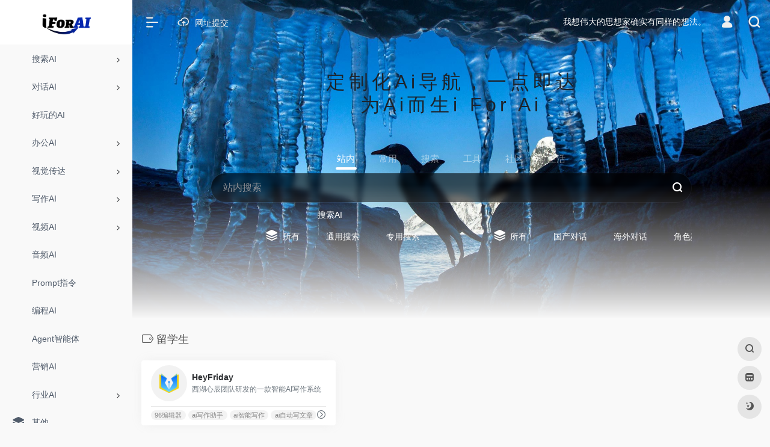

--- FILE ---
content_type: text/html; charset=UTF-8
request_url: https://iforai.com/sitetag/%E7%95%99%E5%AD%A6%E7%94%9F/
body_size: 17936
content:
<!DOCTYPE html><html lang="zh-Hans" class="io-grey-mode"><head> <script> var default_c = "io-grey-mode"; var night = document.cookie.replace(/(?:(?:^|.*;\s*)io_night_mode\s*\=\s*([^;]*).*$)|^.*$/, "$1"); try { if (night === "0" || (!night && window.matchMedia("(prefers-color-scheme: dark)").matches)) { document.documentElement.classList.add("io-black-mode"); document.documentElement.classList.remove(default_c); } else { document.documentElement.classList.remove("io-black-mode"); document.documentElement.classList.add(default_c); } } catch (_) {}</script><meta charset="UTF-8"><meta name="renderer" content="webkit"><meta name="force-rendering" content="webkit"><meta http-equiv="X-UA-Compatible" content="IE=edge, chrome=1"><meta name="viewport" content="width=device-width, initial-scale=1.0, user-scalable=0, minimum-scale=1.0, maximum-scale=0.0, viewport-fit=cover"><title>留学生 | i For AI - 人工智能AI工具，一站式导航</title><meta name="theme-color" content="#f9f9f9" /><meta name="keywords" content="留学生,i For AI - 人工智能AI工具，一站式导航" /><meta name="description" content="探索人工智能领域的无限可能性。在 I For AI，我们为您提供了丰富的人工智能工具和资源，助您更好地了解和应用人工智能技术。Welcome to I For AI - your one-stop AI tool navigation. Here, you can discover the latest and most comprehensive AI tools and resources." /><meta property="og:type" content="article"><meta property="og:url" content="https://iforai.com/sitetag/%e7%95%99%e5%ad%a6%e7%94%9f/"/> <meta property="og:title" content="留学生 | i For AI - 人工智能AI工具，一站式导航"><meta property="og:description" content="探索人工智能领域的无限可能性。在 I For AI，我们为您提供了丰富的人工智能工具和资源，助您更好地了解和应用人工智能技术。Welcome to I For AI - your one-stop AI tool navigation. Here, you can discover the latest and most comprehensive AI tools and resources."><meta property="og:image" content="https://www.iforai.com/wp-content/uploads/2023/04/iForAI173x80.png"><meta property="og:site_name" content="i For AI &#8211; 人工智能AI工具，一站式导航"><link rel="shortcut icon" href="https://www.iforai.com/wp-content/uploads/2023/04/i80x80.png"><link rel="apple-touch-icon" href="https://www.iforai.com/wp-content/uploads/2023/04/i80x80.png"><!--[if IE]><script src="https://iforai.com/wp-content/themes/onenav/js/html5.min.js"></script><![endif]--><meta name='robots' content='max-image-preview:large' /> <style>img:is([sizes="auto" i], [sizes^="auto," i]) { contain-intrinsic-size: 3000px 1500px }</style> <link rel='dns-prefetch' href='//iforai.com' /><link rel='dns-prefetch' href='//lf9-cdn-tos.bytecdntp.com' /><link rel='dns-prefetch' href='//lf6-cdn-tos.bytecdntp.com' /><style id='classic-theme-styles-inline-css' type='text/css'>/*! This file is auto-generated */.wp-block-button__link{color:#fff;background-color:#32373c;border-radius:9999px;box-shadow:none;text-decoration:none;padding:calc(.667em + 2px) calc(1.333em + 2px);font-size:1.125em}.wp-block-file__button{background:#32373c;color:#fff;text-decoration:none}</style><link rel='stylesheet' id='iconfont-css' href='https://iforai.com/wp-content/themes/onenav/css/iconfont.css?ver=4.1810' type='text/css' media='all' /><link rel='stylesheet' id='font-awesome-css' href='//lf9-cdn-tos.bytecdntp.com/cdn/expire-1-M/font-awesome/5.15.4/css/all.min.css' type='text/css' media='all' /><link rel='stylesheet' id='font-awesome4-css' href='//lf6-cdn-tos.bytecdntp.com/cdn/expire-1-M/font-awesome/5.15.4/css/v4-shims.min.css' type='text/css' media='all' /><link rel='stylesheet' id='bootstrap-css' href='https://iforai.com/wp-content/themes/onenav/css/bootstrap.min.css?ver=4.1810' type='text/css' media='all' /><link rel='stylesheet' id='style-css' href='https://iforai.com/wp-content/themes/onenav/css/style.min.css?ver=4.1810' type='text/css' media='all' /><script type="text/javascript" src="https://iforai.com/wp-content/themes/onenav/js/jquery.min.js?ver=4.1810" id="jquery-js"></script><script type="text/javascript" id="jquery-js-after">/* <![CDATA[ *//* <![CDATA[ */ function loadFunc(func) {if (document.all){window.attachEvent("onload",func);}else{window.addEventListener("load",func,false);}} /* ]]]]><![CDATA[> *//* ]]> */</script> <script type="text/javascript"> (function(c,l,a,r,i,t,y){ c[a]=c[a]||function(){(c[a].q=c[a].q||[]).push(arguments)};t=l.createElement(r);t.async=1; t.src="https://www.clarity.ms/tag/"+i+"?ref=wordpress";y=l.getElementsByTagName(r)[0];y.parentNode.insertBefore(t,y); })(window, document, "clarity", "script", "gyynw5qev9"); </script> <style>.customize-width{max-width:1900px}.sidebar-nav{width:220px}@media (min-width: 768px){.main-content{margin-left:220px;}.main-content .page-header{left:220px;}}</style><script>(function(a,b){a.ioLetterAvatar=function(d,l,j){d=d||"";l=l||60;var h="#1abc9c #2ecc71 #3498db #9b59b6 #3fe95e #16a085 #27ae60 #2980b9 #8e44ad #fc3e50 #f1c40f #e67e22 #e74c3c #00bcd4 #95aa36 #f39c12 #d35400 #c0392b #b2df1e #7ffc8d".split(" "),f,c,k,g,e,i,t,m;f=String(d).toUpperCase();f=f?f.charAt(0):"?";if(a.devicePixelRatio){l=(l*a.devicePixelRatio)}c=parseInt((((f=="?"?72:f.charCodeAt(0))-64)*12345).toString().slice(0,5));k=c%(h.length-1);t=(c+1)%(h.length-1);m=(c-1)%(h.length-1);g=b.createElement("canvas");g.width=l;g.height=l;e=g.getContext("2d");e.fillStyle=j?j:h[k];e.fillRect(0,0,g.width,g.height); e.arc((c*180)%l,(c*150)%l, (c/120)%l ,0 ,360 );e.fillStyle=h[t];e.globalAlpha = .6;e.fill();e.save();e.beginPath();e.fillStyle=h[m];e.globalAlpha = .4;e.arc((c*20)%l,(c*50)%l, ((99999-c)/80)%l,0 ,360 );e.fill();e.font=Math.round(g.width/2)+"px 'Microsoft Yahei'";e.textAlign="center";e.fillStyle="#fff";e.globalAlpha = 1;e.fillText(f,l/2,l/1.5);i=g.toDataURL();g=null;return i}})(window,document);</script><link rel="icon" href="https://iforai.com/wp-content/uploads/2023/04/cropped-i512x512-32x32.png" sizes="32x32" /><link rel="icon" href="https://iforai.com/wp-content/uploads/2023/04/cropped-i512x512-192x192.png" sizes="192x192" /><link rel="apple-touch-icon" href="https://iforai.com/wp-content/uploads/2023/04/cropped-i512x512-180x180.png" /><meta name="msapplication-TileImage" content="https://iforai.com/wp-content/uploads/2023/04/cropped-i512x512-270x270.png" /><!-- 自定义代码 --><meta name="baidu-site-verification" content="codeva-yVYS8oDsh6" /><meta name="sogou_site_verification" content="yZMTbcTPRv" /><meta name="360-site-verification" content="7b1020538d056a4b6872223118ab34b6" /><!-- end 自定义代码 --></head> <body class="archive tax-sitetag term-173 wp-theme-onenav sidebar_no"><div id="loading"><style> .loader{position:absolute;left:50%;top:50%;width:48.2842712474619px;height:48.2842712474619px;margin-left:-24.14213562373095px;margin-top:-24.14213562373095px;border-radius:100%;-webkit-animation-name:loader;animation-name:loader;-webkit-animation-iteration-count:infinite;animation-iteration-count:infinite;-webkit-animation-timing-function:linear;animation-timing-function:linear;-webkit-animation-duration:4s;animation-duration:4s}.loader .side{display:block;width:6px;height:20px;background-color:#f1404b;margin:2px;position:absolute;border-radius:50%;-webkit-animation-duration:1.5s;animation-duration:1.5s;-webkit-animation-iteration-count:infinite;animation-iteration-count:infinite;-webkit-animation-timing-function:ease;animation-timing-function:ease}.loader .side:nth-child(1),.loader .side:nth-child(5){transform:rotate(0deg);-webkit-animation-name:rotate0;animation-name:rotate0}.loader .side:nth-child(3),.loader .side:nth-child(7){transform:rotate(90deg);-webkit-animation-name:rotate90;animation-name:rotate90}.loader .side:nth-child(2),.loader .side:nth-child(6){transform:rotate(45deg);-webkit-animation-name:rotate45;animation-name:rotate45}.loader .side:nth-child(4),.loader .side:nth-child(8){transform:rotate(135deg);-webkit-animation-name:rotate135;animation-name:rotate135}.loader .side:nth-child(1){top:24.14213562373095px;left:48.2842712474619px;margin-left:-3px;margin-top:-10px;-webkit-animation-delay:0;animation-delay:0}.loader .side:nth-child(2){top:41.21320343109277px;left:41.21320343109277px;margin-left:-3px;margin-top:-10px;-webkit-animation-delay:0;animation-delay:0}.loader .side:nth-child(3){top:48.2842712474619px;left:24.14213562373095px;margin-left:-3px;margin-top:-10px;-webkit-animation-delay:0;animation-delay:0}.loader .side:nth-child(4){top:41.21320343109277px;left:7.07106781636913px;margin-left:-3px;margin-top:-10px;-webkit-animation-delay:0;animation-delay:0}.loader .side:nth-child(5){top:24.14213562373095px;left:0px;margin-left:-3px;margin-top:-10px;-webkit-animation-delay:0;animation-delay:0}.loader .side:nth-child(6){top:7.07106781636913px;left:7.07106781636913px;margin-left:-3px;margin-top:-10px;-webkit-animation-delay:0;animation-delay:0}.loader .side:nth-child(7){top:0px;left:24.14213562373095px;margin-left:-3px;margin-top:-10px;-webkit-animation-delay:0;animation-delay:0}.loader .side:nth-child(8){top:7.07106781636913px;left:41.21320343109277px;margin-left:-3px;margin-top:-10px;-webkit-animation-delay:0;animation-delay:0}@-webkit-keyframes rotate0{0%{transform:rotate(0deg)}60%{transform:rotate(180deg)}100%{transform:rotate(180deg)}}@keyframes rotate0{0%{transform:rotate(0deg)}60%{transform:rotate(180deg)}100%{transform:rotate(180deg)}}@-webkit-keyframes rotate90{0%{transform:rotate(90deg)}60%{transform:rotate(270deg)}100%{transform:rotate(270deg)}}@keyframes rotate90{0%{transform:rotate(90deg)}60%{transform:rotate(270deg)}100%{transform:rotate(270deg)}}@-webkit-keyframes rotate45{0%{transform:rotate(45deg)}60%{transform:rotate(225deg)}100%{transform:rotate(225deg)}}@keyframes rotate45{0%{transform:rotate(45deg)}60%{transform:rotate(225deg)}100%{transform:rotate(225deg)}}@-webkit-keyframes rotate135{0%{transform:rotate(135deg)}60%{transform:rotate(315deg)}100%{transform:rotate(315deg)}}@keyframes rotate135{0%{transform:rotate(135deg)}60%{transform:rotate(315deg)}100%{transform:rotate(315deg)}}@-webkit-keyframes loader{0%{transform:rotate(0deg)}100%{transform:rotate(360deg)}}@keyframes loader{0%{transform:rotate(0deg)}100%{transform:rotate(360deg)}}</style><div class="loader"> <div class="side"></div> <div class="side"></div> <div class="side"></div> <div class="side"></div> <div class="side"></div> <div class="side"></div> <div class="side"></div> <div class="side"></div></div></div> <div id="sidebar" class="sticky sidebar-nav fade"> <div class="modal-dialog h-100 sidebar-nav-inner"> <div class="sidebar-logo border-bottom border-color"> <!-- logo --> <div class="logo overflow-hidden"> <a href="https://iforai.com" class="logo-expanded"> <img src="https://iforai.com/wp-content/uploads/2023/04/iForAI_Light.png" height="40" class="logo-light" alt="i For AI &#8211; 人工智能AI工具，一站式导航"> <img src="https://iforai.com/wp-content/uploads/2023/04/iForAI_Dark.png" height="40" class="logo-dark d-none" alt="i For AI &#8211; 人工智能AI工具，一站式导航"> </a> <a href="https://iforai.com" class="logo-collapsed"> <img src="https://www.iforai.com/wp-content/uploads/2023/04/i80x80.png" height="40" class="logo-light" alt="i For AI &#8211; 人工智能AI工具，一站式导航"> <img src="https://iforai.com/wp-content/uploads/2023/04/i512x512White.png" height="40" class="logo-dark d-none" alt="i For AI &#8211; 人工智能AI工具，一站式导航"> </a> </div> <!-- logo end --> </div> <div class="sidebar-menu flex-fill"> <div class="sidebar-scroll" > <div class="sidebar-menu-inner"> <ul> <li class="sidebar-item"> <a href="https://iforai.com/#term-1828" class="" data-change="https://iforai.com/#term-1828"> <i class="fab fa-searchengin icon-fw icon-lg"></i> <span>搜索AI</span> </a> <i class="iconfont icon-arrow-r-m sidebar-more text-sm"></i> <ul > <li> <a href="https://iforai.com/#term-1828-1828" class=""><span>所有</span></a> </li> <li> <a href="https://iforai.com/#term-1828-2417" class=""><span>通用搜索</span></a> </li> <li> <a href="https://iforai.com/#term-1828-2418" class=""><span>专用搜索</span></a> </li> </ul> </li> <li class="sidebar-item"> <a href="https://iforai.com/#term-5" class="" data-change="https://iforai.com/#term-5"> <i class="fab fa-rocketchat icon-fw icon-lg"></i> <span>对话AI</span> </a> <i class="iconfont icon-arrow-r-m sidebar-more text-sm"></i> <ul > <li> <a href="https://iforai.com/#term-5-5" class=""><span>所有</span></a> </li> <li> <a href="https://iforai.com/#term-5-2402" class=""><span>国产对话</span></a> </li> <li> <a href="https://iforai.com/#term-5-2403" class=""><span>海外对话</span></a> </li> <li> <a href="https://iforai.com/#term-5-2405" class=""><span>角色型对话</span></a> </li> <li> <a href="https://iforai.com/#term-5-2404" class=""><span>专用型对话</span></a> </li> <li> <a href="https://iforai.com/#term-5-2462" class=""><span>无需魔法聚合类</span></a> </li> <li> <a href="https://iforai.com/#term-5-2463" class=""><span>需要魔法聚合类</span></a> </li> </ul> </li> <li class="sidebar-item"> <a href="https://iforai.com/#term-385" class=""> <i class="fas fa-laugh-squint icon-fw icon-lg"></i> <span>好玩的AI</span> </a> </li> <li class="sidebar-item"> <a href="https://iforai.com/#term-1141" class="" data-change="https://iforai.com/#term-1141"> <i class="fas fa-address-card icon-fw icon-lg"></i> <span>办公AI</span> </a> <i class="iconfont icon-arrow-r-m sidebar-more text-sm"></i> <ul > <li> <a href="https://iforai.com/#term-1141-1141" class=""><span>所有</span></a> </li> <li> <a href="https://iforai.com/#term-1141-2583" class=""><span>综合工作台</span></a> </li> <li> <a href="https://iforai.com/#term-1141-2574" class=""><span>PPT演示</span></a> </li> <li> <a href="https://iforai.com/#term-1141-2611" class=""><span>Excel数据</span></a> </li> <li> <a href="https://iforai.com/#term-1141-2635" class=""><span>会议提效</span></a> </li> <li> <a href="https://iforai.com/#term-1141-2619" class=""><span>PDF</span></a> </li> <li> <a href="https://iforai.com/#term-1141-2004" class=""><span>文档整理</span></a> </li> <li> <a href="https://iforai.com/#term-1141-2708" class=""><span>简历神器</span></a> </li> <li> <a href="https://iforai.com/#term-1141-908" class=""><span>邮件</span></a> </li> <li> <a href="https://iforai.com/#term-1141-1992" class=""><span>翻译</span></a> </li> <li> <a href="https://iforai.com/#term-1141-2005" class=""><span>图表/流程图/脑图</span></a> </li> </ul> </li> <li class="sidebar-item"> <a href="https://iforai.com/#term-4" class="" data-change="https://iforai.com/#term-4"> <i class="fas fa-eye icon-fw icon-lg"></i> <span>视觉传达</span> </a> <i class="iconfont icon-arrow-r-m sidebar-more text-sm"></i> <ul > <li> <a href="https://iforai.com/#term-4-4" class=""><span>所有</span></a> </li> <li> <a href="https://iforai.com/#term-4-955" class=""><span>通用绘画</span></a> </li> <li> <a href="https://iforai.com/#term-4-3111" class=""><span>专用绘画</span></a> </li> <li> <a href="https://iforai.com/#term-4-2566" class=""><span>综合工作台</span></a> </li> <li> <a href="https://iforai.com/#term-4-2571" class=""><span>Logo</span></a> </li> <li> <a href="https://iforai.com/#term-4-720" class=""><span>头像/形象</span></a> </li> <li> <a href="https://iforai.com/#term-4-2919" class=""><span>抠图换背景</span></a> </li> <li> <a href="https://iforai.com/#term-4-2567" class=""><span>无损放大</span></a> </li> <li> <a href="https://iforai.com/#term-4-2570" class=""><span>清晰修复</span></a> </li> <li> <a href="https://iforai.com/#term-4-3010" class=""><span>去水印</span></a> </li> <li> <a href="https://iforai.com/#term-4-699" class=""><span>3D</span></a> </li> <li> <a href="https://iforai.com/#term-4-3047" class=""><span>插画动漫</span></a> </li> <li> <a href="https://iforai.com/#term-4-958" class=""><span>编辑器</span></a> </li> <li> <a href="https://iforai.com/#term-4-956" class=""><span>商业拍摄</span></a> </li> <li> <a href="https://iforai.com/#term-4-959" class=""><span>UI/UX</span></a> </li> <li> <a href="https://iforai.com/#term-4-3110" class=""><span>换脸换装</span></a> </li> <li> <a href="https://iforai.com/#term-4-975" class=""><span>其他</span></a> </li> </ul> </li> <li class="sidebar-item"> <a href="https://iforai.com/#term-6" class="" data-change="https://iforai.com/#term-6"> <i class="fas fa-pen-alt icon-fw icon-lg"></i> <span>写作AI</span> </a> <i class="iconfont icon-arrow-r-m sidebar-more text-sm"></i> <ul > <li> <a href="https://iforai.com/#term-6-6" class=""><span>所有</span></a> </li> <li> <a href="https://iforai.com/#term-6-1144" class=""><span>通用写作</span></a> </li> <li> <a href="https://iforai.com/#term-6-800" class=""><span>广告文案</span></a> </li> <li> <a href="https://iforai.com/#term-6-3125" class=""><span>SEO</span></a> </li> <li> <a href="https://iforai.com/#term-6-3142" class=""><span>公文写作</span></a> </li> <li> <a href="https://iforai.com/#term-6-3124" class=""><span>学术论文</span></a> </li> <li> <a href="https://iforai.com/#term-6-1145" class=""><span>语法检测</span></a> </li> <li> <a href="https://iforai.com/#term-6-1139" class=""><span>AI内容检测</span></a> </li> </ul> </li> <li class="sidebar-item"> <a href="https://iforai.com/#term-7" class="" data-change="https://iforai.com/#term-7"> <i class="fas fa-video icon-fw icon-lg"></i> <span>视频AI</span> </a> <i class="iconfont icon-arrow-r-m sidebar-more text-sm"></i> <ul > <li> <a href="https://iforai.com/#term-7-7" class=""><span>ALL</span></a> </li> <li> <a href="https://iforai.com/#term-7-3597" class=""><span>视频生成</span></a> </li> <li> <a href="https://iforai.com/#term-7-3598" class=""><span>视频剪辑</span></a> </li> <li> <a href="https://iforai.com/#term-7-3599" class=""><span>虚拟数智人</span></a> </li> <li> <a href="https://iforai.com/#term-7-3604" class=""><span>视频换脸</span></a> </li> <li> <a href="https://iforai.com/#term-7-3603" class=""><span>对口型/换唇</span></a> </li> <li> <a href="https://iforai.com/#term-7-3600" class=""><span>视频切片</span></a> </li> <li> <a href="https://iforai.com/#term-7-3606" class=""><span>动作捕捉</span></a> </li> <li> <a href="https://iforai.com/#term-7-3602" class=""><span>音视频转录</span></a> </li> <li> <a href="https://iforai.com/#term-7-3601" class=""><span>字幕/翻译</span></a> </li> </ul> </li> <li class="sidebar-item"> <a href="https://iforai.com/#term-8" class=""> <i class="fas fa-file-audio icon-fw icon-lg"></i> <span>音频AI</span> </a> </li> <li class="sidebar-item"> <a href="https://iforai.com/#term-687" class=""> <i class="fas fa-book icon-fw icon-lg"></i> <span>Prompt指令</span> </a> </li> <li class="sidebar-item"> <a href="https://iforai.com/#term-9" class=""> <i class="fas fa-code icon-fw icon-lg"></i> <span>编程AI</span> </a> </li> <li class="sidebar-item"> <a href="https://iforai.com/#term-3478" class=""> <i class="fas fa-robot icon-fw icon-lg"></i> <span>Agent智能体</span> </a> </li> <li class="sidebar-item"> <a href="https://iforai.com/#term-11" class=""> <i class="fab fa-internet-explorer icon-fw icon-lg"></i> <span>营销AI</span> </a> </li> <li class="sidebar-item"> <a href="https://iforai.com/#term-10" class="" data-change="https://iforai.com/#term-10"> <i class="fas fa-landmark icon-fw icon-lg"></i> <span>行业AI</span> </a> <i class="iconfont icon-arrow-r-m sidebar-more text-sm"></i> <ul > <li> <a href="https://iforai.com/#term-10-10" class=""><span>所有</span></a> </li> <li> <a href="https://iforai.com/#term-10-957" class=""><span>电子商务</span></a> </li> <li> <a href="https://iforai.com/#term-10-837" class=""><span>客服AI</span></a> </li> <li> <a href="https://iforai.com/#term-10-902" class=""><span>教育</span></a> </li> </ul> </li> <li class="sidebar-item"> <a href="https://iforai.com/#term-14" class=""> <i class="iconfont icon-category icon-fw icon-lg"></i> <span>其他</span> </a> </li> <li class="sidebar-item"> <a href="https://iforai.com/#term-455" class=""> <i class="far fa-newspaper icon-fw icon-lg"></i> <span>AI资讯</span> </a> </li> <li class="sidebar-item"> <a href="https://iforai.com/#term-486" class=""> <i class="fab fa-studiovinari icon-fw icon-lg"></i> <span>学习AI</span> </a> </li> <li class="sidebar-item"> <a href="https://iforai.com/#term-976" class=""> <i class="iconfont icon-min-app icon-fw icon-lg"></i> <span>大模型</span> </a> </li> <li class="sidebar-item"> <a href="https://iforai.com/submit_website/" target=""> <i class="iconfont icon-upload icon-fw icon-lg"></i> <span>网址提交</span> </a> </li> </ul> </div> </div> </div> <div class="border-top py-2 border-color"> <div class="flex-bottom"> <ul> </ul> </div> </div> </div> </div> <div class="main-content flex-fill"> <div class="big-header-banner header-nav"> <div id="header" class="page-header sticky"> <div class="navbar navbar-expand-md"> <div class="container-fluid p-0 position-relative"> <div class="position-absolute w-100 text-center"> <a href="https://iforai.com" class="navbar-brand d-md-none m-0" title="i For AI &#8211; 人工智能AI工具，一站式导航"> <img src="https://iforai.com/wp-content/uploads/2023/04/iForAI_Light.png" class="logo-light" alt="i For AI &#8211; 人工智能AI工具，一站式导航" height="30"> <img src="https://iforai.com/wp-content/uploads/2023/04/iForAI_Dark.png" class="logo-dark d-none" alt="i For AI &#8211; 人工智能AI工具，一站式导航" height="30"> </a> </div> <div class="nav-item d-md-none mobile-menu py-2 position-relative"><a href="javascript:" id="sidebar-switch" data-toggle="modal" data-target="#sidebar"><i class="iconfont icon-classification icon-lg"></i></a></div> <div class="collapse navbar-collapse order-2 order-md-1"> <div class="header-mini-btn"> <label> <input id="mini-button" type="checkbox" checked="checked"> <svg viewBox="0 0 100 100" xmlns="http://www.w3.org/2000/svg"> <path class="line--1" d="M0 40h62c18 0 18-20-17 5L31 55"></path> <path class="line--2" d="M0 50h80"></path> <path class="line--3" d="M0 60h62c18 0 18 20-17-5L31 45"></path> </svg> </label> </div> <ul class="navbar-nav navbar-top site-menu mr-4"> <li id="menu-item-1402" class="menu-item menu-item-type-post_type menu-item-object-page menu-item-1402"><a href="https://iforai.com/submit_website/"> <i class="iconfont icon-upload icon-fw icon-lg"></i> <span>网址提交</span></a></li> </ul> </div> <ul class="nav navbar-menu text-xs order-1 order-md-2 position-relative"> <!-- 一言 --> <li class="nav-item mr-3 mr-lg-0 d-none d-lg-block"> <div class="text-sm overflowClip_1"> <script src="//v1.hitokoto.cn/?encode=js&select=%23hitokoto" defer></script><span id="hitokoto"></span> </div> </li> <!-- 一言 end --> <li class="nav-login ml-3 ml-md-4"> <a href="https://iforai.com/login/?redirect_to=https://iforai.com/sitetag/%E7%95%99%E5%AD%A6%E7%94%9F" title="登录"><i class="iconfont icon-user icon-lg"></i></a> </li> <li class="nav-search ml-3 ml-md-4"> <a href="javascript:" data-toggle="modal" data-target="#search-modal"><i class="iconfont icon-search icon-lg"></i></a> </li> </ul> </div> </div> </div> <div class="placeholder"></div> </div><div class="header-big bg-gradual css-bing mb-4" style="background-image: url(https://iforai.com/wp-content/uploads/bing/1768953600_1920x1080.jpg)"> <div class="s-search"><div id="search" class="s-search mx-auto"> <div class="big-title text-center mb-3 mb-md-5 mt-2"> <h2 class="h1" style="letter-spacing: 6px;"><p style="font-size:24pt;text-indent: 3px">定制化Ai导航，一点即达<br />为Ai而生i For Ai</p></h2> </div> <div id="search-list-menu" class=""> <div class="s-type text-center"> <div class="s-type-list big tab-auto-scrollbar overflow-x-auto"> <div class="anchor" style="position: absolute; left: 50%; opacity: 0;"></div> <label for="type-big-zhannei" class="active" data-page="home" data-id="group-z"><span>站内</span></label><label for="type-baidu" data-page="home" data-id="group-a"><span>常用</span></label><label for="type-baidu1" data-page="home" data-id="group-b"><span>搜索</span></label><label for="type-br" data-page="home" data-id="group-c"><span>工具</span></label><label for="type-zhihu" data-page="home" data-id="group-d"><span>社区</span></label><label for="type-taobao1" data-page="home" data-id="group-e"><span>生活</span></label> </div> </div> </div> <form action="https://iforai.com?s=" method="get" target="_blank" class="super-search-fm"> <input type="text" id="search-text" class="form-control smart-tips search-key" zhannei="" placeholder="输入关键字搜索" style="outline:0" autocomplete="off" data-status="true"> <button type="submit" id="btn_search"><i class="iconfont icon-search"></i></button> </form> <div id="search-list" class="hide-type-list"> <div class="search-group justify-content-center group-z s-current"> <ul class="search-type tab-auto-scrollbar overflow-x-auto"> <li ><input checked="checked" hidden="" type="radio" name="type" data-page="home" id="type-big-zhannei" value="https://iforai.com/?post_type=sites&amp;s=" data-placeholder="站内搜索"></li> <li id="menu-item-1720" class="menu-item menu-item-type-taxonomy menu-item-object-favorites menu-item-has-children menu-item-1720"><a href="https://iforai.com/favorites/ai-search-engines/"> <i class="fab fa-searchengin icon-fw icon-lg"></i> <span>搜索AI</span></a><ul class="sub-menu"> <li id="menu-item-2322" class="menu-item menu-item-type-taxonomy menu-item-object-favorites menu-item-2322"><a href="https://iforai.com/favorites/ai-search-engines/"> <i class="iconfont icon-category icon-fw icon-lg"></i> <span>所有</span></a></li> <li id="menu-item-2321" class="menu-item menu-item-type-taxonomy menu-item-object-favorites menu-item-2321"><a href="https://iforai.com/favorites/general-search/"> <i class="fas fa-search icon-fw icon-lg"></i> <span>通用搜索</span></a></li> <li id="menu-item-2320" class="menu-item menu-item-type-taxonomy menu-item-object-favorites menu-item-2320"><a href="https://iforai.com/favorites/specialized-search/"> <i class="fas fa-search-plus icon-fw icon-lg"></i> <span>专用搜索</span></a></li></ul></li><li id="menu-item-31" class="menu-item menu-item-type-taxonomy menu-item-object-favorites menu-item-has-children menu-item-31"><a href="https://iforai.com/favorites/conversational-ai/"> <i class="fab fa-rocketchat icon-fw icon-lg"></i> <span>对话AI</span></a><ul class="sub-menu"> <li id="menu-item-2323" class="menu-item menu-item-type-taxonomy menu-item-object-favorites menu-item-2323"><a href="https://iforai.com/favorites/conversational-ai/"> <i class="iconfont icon-category icon-fw icon-lg"></i> <span>所有</span></a></li> <li id="menu-item-2296" class="menu-item menu-item-type-taxonomy menu-item-object-favorites menu-item-2296"><a href="https://iforai.com/favorites/domestic_chat/"> <i class="fas fa-star icon-fw icon-lg"></i> <span>国产对话</span></a></li> <li id="menu-item-2297" class="menu-item menu-item-type-taxonomy menu-item-object-favorites menu-item-2297"><a href="https://iforai.com/favorites/international_chat/"> <i class="far fa-paper-plane icon-fw icon-lg"></i> <span>海外对话</span></a></li> <li id="menu-item-2298" class="menu-item menu-item-type-taxonomy menu-item-object-favorites menu-item-2298"><a href="https://iforai.com/favorites/character_chat/"> <i class="fas fa-snowman icon-fw icon-lg"></i> <span>角色型对话</span></a></li> <li id="menu-item-2295" class="menu-item menu-item-type-taxonomy menu-item-object-favorites menu-item-2295"><a href="https://iforai.com/favorites/specialized_chat/"> <i class="fas fa-arrows-alt icon-fw icon-lg"></i> <span>专用型对话</span></a></li> <li id="menu-item-2351" class="menu-item menu-item-type-taxonomy menu-item-object-favorites menu-item-2351"><a href="https://iforai.com/favorites/freegpt_domestic/"> <i class="fab fa-free-code-camp icon-fw icon-lg"></i> <span>无需魔法聚合类</span></a></li> <li id="menu-item-2352" class="menu-item menu-item-type-taxonomy menu-item-object-favorites menu-item-2352"><a href="https://iforai.com/favorites/free_international/"> <i class="fab fa-freebsd icon-fw icon-lg"></i> <span>需要魔法聚合类</span></a></li></ul></li><li id="menu-item-186" class="menu-item menu-item-type-taxonomy menu-item-object-favorites menu-item-186"><a href="https://iforai.com/favorites/fun-ai-tools/"> <i class="fas fa-laugh-squint icon-fw icon-lg"></i> <span>好玩的AI</span></a></li><li id="menu-item-1799" class="menu-item menu-item-type-taxonomy menu-item-object-favorites menu-item-has-children menu-item-1799"><a href="https://iforai.com/favorites/office-ai/"> <i class="fas fa-address-card icon-fw icon-lg"></i> <span>办公AI</span></a><ul class="sub-menu"> <li id="menu-item-1800" class="menu-item menu-item-type-taxonomy menu-item-object-favorites menu-item-1800"><a href="https://iforai.com/favorites/office-ai/"> <i class="far fa-address-card icon-fw icon-lg"></i> <span>所有</span></a></li> <li id="menu-item-2844" class="menu-item menu-item-type-taxonomy menu-item-object-favorites menu-item-2844"><a href="https://iforai.com/favorites/integrated-office-ai/"> <i class="iconfont icon-category icon-fw icon-lg"></i> <span>综合工作台</span></a></li> <li id="menu-item-2673" class="menu-item menu-item-type-taxonomy menu-item-object-favorites menu-item-2673"><a href="https://iforai.com/favorites/ppt-ai-tools/"> <i class="fas fa-file-powerpoint icon-fw icon-lg"></i> <span>PPT演示</span></a></li> <li id="menu-item-2744" class="menu-item menu-item-type-taxonomy menu-item-object-favorites menu-item-2744"><a href="https://iforai.com/favorites/excel-ai-tools/"> <i class="fas fa-file-excel icon-fw icon-lg"></i> <span>Excel数据</span></a></li> <li id="menu-item-2798" class="menu-item menu-item-type-taxonomy menu-item-object-favorites menu-item-2798"><a href="https://iforai.com/favorites/ai-meeting-tools/"> <i class="fas fa-people-arrows icon-fw icon-lg"></i> <span>会议提效</span></a></li> <li id="menu-item-2748" class="menu-item menu-item-type-taxonomy menu-item-object-favorites menu-item-2748"><a href="https://iforai.com/favorites/pdf-ai-tools/"> <i class="fas fa-file-pdf icon-fw icon-lg"></i> <span>PDF</span></a></li> <li id="menu-item-1805" class="menu-item menu-item-type-taxonomy menu-item-object-favorites menu-item-1805"><a href="https://iforai.com/favorites/document-ai/"> <i class="fas fa-file-word icon-fw icon-lg"></i> <span>文档整理</span></a></li> <li id="menu-item-2832" class="menu-item menu-item-type-taxonomy menu-item-object-favorites menu-item-2832"><a href="https://iforai.com/favorites/resume-ai-tools/"> <i class="iconfont icon-category icon-fw icon-lg"></i> <span>简历神器</span></a></li> <li id="menu-item-593" class="menu-item menu-item-type-taxonomy menu-item-object-favorites menu-item-593"><a href="https://iforai.com/favorites/ai-email-tools/"> <i class="iconfont icon-category icon-fw icon-lg"></i> <span>邮件</span></a></li> <li id="menu-item-1798" class="menu-item menu-item-type-taxonomy menu-item-object-favorites menu-item-1798"><a href="https://iforai.com/favorites/ai-translation/"> <i class="fas fa-arrows-alt-h icon-fw icon-lg"></i> <span>翻译</span></a></li> <li id="menu-item-1806" class="menu-item menu-item-type-taxonomy menu-item-object-favorites menu-item-1806"><a href="https://iforai.com/favorites/ai-graph-tools/"> <i class="fas fa-sitemap icon-fw icon-lg"></i> <span>图表/流程图/脑图</span></a></li></ul></li><li id="menu-item-26" class="menu-item menu-item-type-taxonomy menu-item-object-favorites menu-item-has-children menu-item-26"><a href="https://iforai.com/favorites/ai-design-tools/"> <i class="fas fa-eye icon-fw icon-lg"></i> <span>视觉传达</span></a><ul class="sub-menu"> <li id="menu-item-337" class="menu-item menu-item-type-taxonomy menu-item-object-favorites menu-item-337"><a href="https://iforai.com/favorites/ai-design-tools/"> <i class="iconfont icon-category icon-fw icon-lg"></i> <span>所有</span></a></li> <li id="menu-item-675" class="menu-item menu-item-type-taxonomy menu-item-object-favorites menu-item-675"><a href="https://iforai.com/favorites/painting-generation-ai/"> <i class="fas fa-pencil-alt icon-fw icon-lg"></i> <span>通用绘画</span></a></li> <li id="menu-item-3311" class="menu-item menu-item-type-taxonomy menu-item-object-favorites menu-item-3311"><a href="https://iforai.com/favorites/specialized-art-ai/"> <i class="fas fa-infinity icon-fw icon-lg"></i> <span>专用绘画</span></a></li> <li id="menu-item-3229" class="menu-item menu-item-type-taxonomy menu-item-object-favorites menu-item-3229"><a href="https://iforai.com/favorites/all-in-one-ai-image-processing/"> <i class="fas fa-toolbox icon-fw icon-lg"></i> <span>综合工作台</span></a></li> <li id="menu-item-2967" class="menu-item menu-item-type-taxonomy menu-item-object-favorites menu-item-2967"><a href="https://iforai.com/favorites/brand-logo-ai-design/"> <i class="far fa-lightbulb icon-fw icon-lg"></i> <span>Logo</span></a></li> <li id="menu-item-336" class="menu-item menu-item-type-taxonomy menu-item-object-favorites menu-item-336"><a href="https://iforai.com/favorites/headshot-avatar-creation-ai/"> <i class="fas fa-head-side-virus icon-fw icon-lg"></i> <span>头像/形象</span></a></li> <li id="menu-item-3070" class="menu-item menu-item-type-taxonomy menu-item-object-favorites menu-item-3070"><a href="https://iforai.com/favorites/ai-background-replacement/"> <i class="fas fa-bullseye icon-fw icon-lg"></i> <span>抠图换背景</span></a></li> <li id="menu-item-3104" class="menu-item menu-item-type-taxonomy menu-item-object-favorites menu-item-3104"><a href="https://iforai.com/favorites/ai-resize/"> <i class="fas fa-pencil-ruler icon-fw icon-lg"></i> <span>无损放大</span></a></li> <li id="menu-item-3204" class="menu-item menu-item-type-taxonomy menu-item-object-favorites menu-item-3204"><a href="https://iforai.com/favorites/ai-image-detail-recovery/"> <i class="far fa-eye icon-fw icon-lg"></i> <span>清晰修复</span></a></li> <li id="menu-item-3121" class="menu-item menu-item-type-taxonomy menu-item-object-favorites menu-item-3121"><a href="https://iforai.com/favorites/ai-watermark-removal/"> <i class="fas fa-remove-format icon-fw icon-lg"></i> <span>去水印</span></a></li> <li id="menu-item-335" class="menu-item menu-item-type-taxonomy menu-item-object-favorites menu-item-335"><a href="https://iforai.com/favorites/3d-ai-design/"> <i class="iconfont icon-category icon-fw icon-lg"></i> <span>3D</span></a></li> <li id="menu-item-3196" class="menu-item menu-item-type-taxonomy menu-item-object-favorites menu-item-3196"><a href="https://iforai.com/favorites/ai-illustration-anime-picturebook/"> <i class="iconfont icon-category icon-fw icon-lg"></i> <span>插画动漫</span></a></li> <li id="menu-item-794" class="menu-item menu-item-type-taxonomy menu-item-object-favorites menu-item-794"><a href="https://iforai.com/favorites/image-editing-ai/"> <i class="iconfont icon-category icon-fw icon-lg"></i> <span>编辑器</span></a></li> <li id="menu-item-676" class="menu-item menu-item-type-taxonomy menu-item-object-favorites menu-item-676"><a href="https://iforai.com/favorites/product-image-ai/"> <i class="iconfont icon-category icon-fw icon-lg"></i> <span>商业拍摄</span></a></li> <li id="menu-item-683" class="menu-item menu-item-type-taxonomy menu-item-object-favorites menu-item-683"><a href="https://iforai.com/favorites/user_uxperience_design-ai/"> <i class="iconfont icon-category icon-fw icon-lg"></i> <span>UI/UX</span></a></li> <li id="menu-item-3330" class="menu-item menu-item-type-taxonomy menu-item-object-favorites menu-item-3330"><a href="https://iforai.com/favorites/ai-face-swap-attire/"> <i class="far fa-address-book icon-fw icon-lg"></i> <span>换脸换装</span></a></li> <li id="menu-item-762" class="menu-item menu-item-type-taxonomy menu-item-object-favorites menu-item-762"><a href="https://iforai.com/favorites/other-design-resources/"> <i class="iconfont icon-category icon-fw icon-lg"></i> <span>其他</span></a></li></ul></li><li id="menu-item-27" class="menu-item menu-item-type-taxonomy menu-item-object-favorites menu-item-has-children menu-item-27"><a href="https://iforai.com/favorites/ai-writing-tools/"> <i class="fas fa-pen-alt icon-fw icon-lg"></i> <span>写作AI</span></a><ul class="sub-menu"> <li id="menu-item-420" class="menu-item menu-item-type-taxonomy menu-item-object-favorites menu-item-420"><a href="https://iforai.com/favorites/ai-writing-tools/"> <i class="iconfont icon-category icon-fw icon-lg"></i> <span>所有</span></a></li> <li id="menu-item-1071" class="menu-item menu-item-type-taxonomy menu-item-object-favorites menu-item-1071"><a href="https://iforai.com/favorites/ai-general-writing/"> <i class="iconfont icon-category icon-fw icon-lg"></i> <span>通用写作</span></a></li> <li id="menu-item-421" class="menu-item menu-item-type-taxonomy menu-item-object-favorites menu-item-421"><a href="https://iforai.com/favorites/ai-ad-copywriting/"> <i class="fas fa-ad icon-fw icon-lg"></i> <span>广告文案</span></a></li> <li id="menu-item-3874" class="menu-item menu-item-type-taxonomy menu-item-object-favorites menu-item-3874"><a href="https://iforai.com/favorites/ai-seo-tools/"> <i class="fab fa-searchengin icon-fw icon-lg"></i> <span>SEO</span></a></li> <li id="menu-item-3403" class="menu-item menu-item-type-taxonomy menu-item-object-favorites menu-item-3403"><a href="https://iforai.com/favorites/ai-official-document-writing/"> <i class="fas fa-copy icon-fw icon-lg"></i> <span>公文写作</span></a></li> <li id="menu-item-3366" class="menu-item menu-item-type-taxonomy menu-item-object-favorites menu-item-3366"><a href="https://iforai.com/favorites/ai-academic-writing/"> <i class="fas fa-school icon-fw icon-lg"></i> <span>学术论文</span></a></li> <li id="menu-item-1094" class="menu-item menu-item-type-taxonomy menu-item-object-favorites menu-item-1094"><a href="https://iforai.com/favorites/grammar-spell-check-ai/"> <i class="iconfont icon-category icon-fw icon-lg"></i> <span>语法检测</span></a></li> <li id="menu-item-1095" class="menu-item menu-item-type-taxonomy menu-item-object-favorites menu-item-1095"><a href="https://iforai.com/favorites/ai-content-detection/"> <i class="iconfont icon-category icon-fw icon-lg"></i> <span>AI内容检测</span></a></li></ul></li><li id="menu-item-28" class="menu-item menu-item-type-taxonomy menu-item-object-favorites menu-item-has-children menu-item-28"><a href="https://iforai.com/favorites/video-ai-tools/"> <i class="fas fa-video icon-fw icon-lg"></i> <span>视频AI</span></a><ul class="sub-menu"> <li id="menu-item-3976" class="menu-item menu-item-type-taxonomy menu-item-object-favorites menu-item-3976"><a href="https://iforai.com/favorites/video-ai-tools/"> <i class="fas fa-file-video icon-fw icon-lg"></i> <span>ALL</span></a></li> <li id="menu-item-3980" class="menu-item menu-item-type-taxonomy menu-item-object-favorites menu-item-3980"><a href="https://iforai.com/favorites/ai-video-generation/"> <i class="far fa-file-video icon-fw icon-lg"></i> <span>视频生成</span></a></li> <li id="menu-item-3978" class="menu-item menu-item-type-taxonomy menu-item-object-favorites menu-item-3978"><a href="https://iforai.com/favorites/ai-video-editing/"> <i class="fas fa-cut icon-fw icon-lg"></i> <span>视频剪辑</span></a></li> <li id="menu-item-3977" class="menu-item menu-item-type-taxonomy menu-item-object-favorites menu-item-3977"><a href="https://iforai.com/favorites/ai-virtual-digital-human/"> <i class="fas fa-snowman icon-fw icon-lg"></i> <span>虚拟数智人</span></a></li> <li id="menu-item-3979" class="menu-item menu-item-type-taxonomy menu-item-object-favorites menu-item-3979"><a href="https://iforai.com/favorites/ai-video-face-swap/"> <i class="far fa-grin-beam-sweat icon-fw icon-lg"></i> <span>视频换脸</span></a></li> <li id="menu-item-4054" class="menu-item menu-item-type-taxonomy menu-item-object-favorites menu-item-4054"><a href="https://iforai.com/favorites/ai-lip-sync/"> <i class="fab fa-ello icon-fw icon-lg"></i> <span>对口型/换唇</span></a></li> <li id="menu-item-4093" class="menu-item menu-item-type-taxonomy menu-item-object-favorites menu-item-4093"><a href="https://iforai.com/favorites/ai-video-slicing-tools/"> <i class="fas fa-chart-pie icon-fw icon-lg"></i> <span>视频切片</span></a></li> <li id="menu-item-4076" class="menu-item menu-item-type-taxonomy menu-item-object-favorites menu-item-4076"><a href="https://iforai.com/favorites/ai-motion-capture/"> <i class="fas fa-snowboarding icon-fw icon-lg"></i> <span>动作捕捉</span></a></li> <li id="menu-item-3981" class="menu-item menu-item-type-taxonomy menu-item-object-favorites menu-item-3981"><a href="https://iforai.com/favorites/ai-audio-video-transcription/"> <i class="fas fa-transgender icon-fw icon-lg"></i> <span>音视频转录</span></a></li> <li id="menu-item-4094" class="menu-item menu-item-type-taxonomy menu-item-object-favorites menu-item-4094"><a href="https://iforai.com/favorites/ai-subtitle-translation/"> <i class="fas fa-globe icon-fw icon-lg"></i> <span>字幕/翻译</span></a></li></ul></li><li id="menu-item-29" class="menu-item menu-item-type-taxonomy menu-item-object-favorites menu-item-29"><a href="https://iforai.com/favorites/ai-audio-tools/"> <i class="fas fa-file-audio icon-fw icon-lg"></i> <span>音频AI</span></a></li><li id="menu-item-305" class="menu-item menu-item-type-taxonomy menu-item-object-favorites menu-item-305"><a href="https://iforai.com/favorites/prompt-tutorial/"> <i class="fas fa-book icon-fw icon-lg"></i> <span>Prompt指令</span></a></li><li id="menu-item-32" class="menu-item menu-item-type-taxonomy menu-item-object-favorites menu-item-32"><a href="https://iforai.com/favorites/ai-programming-tools/"> <i class="fas fa-code icon-fw icon-lg"></i> <span>编程AI</span></a></li><li id="menu-item-3861" class="menu-item menu-item-type-taxonomy menu-item-object-favorites menu-item-3861"><a href="https://iforai.com/favorites/ai-agent-tools/"> <i class="fas fa-robot icon-fw icon-lg"></i> <span>Agent智能体</span></a></li><li id="menu-item-33" class="menu-item menu-item-type-taxonomy menu-item-object-favorites menu-item-33"><a href="https://iforai.com/favorites/marketing-ai/"> <i class="fab fa-internet-explorer icon-fw icon-lg"></i> <span>营销AI</span></a></li><li id="menu-item-34" class="fal menu-item menu-item-type-taxonomy menu-item-object-favorites menu-item-has-children menu-item-34"><a href="https://iforai.com/favorites/industry-ai-tools/"> <i class="fas fa-landmark icon-fw icon-lg"></i> <span>行业AI</span></a><ul class="sub-menu"> <li id="menu-item-476" class="menu-item menu-item-type-taxonomy menu-item-object-favorites menu-item-476"><a href="https://iforai.com/favorites/industry-ai-tools/"> <i class="iconfont icon-category icon-fw icon-lg"></i> <span>所有</span></a></li> <li id="menu-item-677" class="menu-item menu-item-type-taxonomy menu-item-object-favorites menu-item-677"><a href="https://iforai.com/favorites/ecommerce-ai/"> <i class="iconfont icon-category icon-fw icon-lg"></i> <span>电子商务</span></a></li> <li id="menu-item-475" class="menu-item menu-item-type-taxonomy menu-item-object-favorites menu-item-475"><a href="https://iforai.com/favorites/customer-service-ai/"> <i class="iconfont icon-category icon-fw icon-lg"></i> <span>客服AI</span></a></li> <li id="menu-item-573" class="menu-item menu-item-type-taxonomy menu-item-object-favorites menu-item-573"><a href="https://iforai.com/favorites/educational-ai/"> <i class="iconfont icon-category icon-fw icon-lg"></i> <span>教育</span></a></li></ul></li><li id="menu-item-35" class="menu-item menu-item-type-taxonomy menu-item-object-favorites menu-item-35"><a href="https://iforai.com/favorites/other-ai-resources/"> <i class="iconfont icon-category icon-fw icon-lg"></i> <span>其他</span></a></li><li id="menu-item-216" class="menu-item menu-item-type-taxonomy menu-item-object-favorites menu-item-216"><a href="https://iforai.com/favorites/ai-news/"> <i class="far fa-newspaper icon-fw icon-lg"></i> <span>AI资讯</span></a></li><li id="menu-item-217" class="menu-item menu-item-type-taxonomy menu-item-object-favorites menu-item-217"><a href="https://iforai.com/favorites/study-materials/"> <i class="fab fa-studiovinari icon-fw icon-lg"></i> <span>学习AI</span></a></li><li id="menu-item-1276" class="menu-item menu-item-type-taxonomy menu-item-object-favorites menu-item-1276"><a href="https://iforai.com/favorites/ai-large-models/"> <i class="iconfont icon-min-app icon-fw icon-lg"></i> <span>大模型</span></a></li><li id="menu-item-1395" class="menu-item menu-item-type-post_type menu-item-object-page menu-item-1395"><a href="https://iforai.com/submit_website/"> <i class="iconfont icon-upload icon-fw icon-lg"></i> <span>网址提交</span></a></li> </ul> </div> <div class="search-group justify-content-center group-a "><ul class="search-type tab-auto-scrollbar overflow-x-auto"><li><input hidden type="radio" name="type" data-page="home" id="type-zhannei" value="/?post_type=sites&amp;s=%s%" data-placeholder="站内搜索"><label for="type-zhannei"><span class="text-muted">站内</span></label></li><li><input hidden type="radio" name="type" data-page="home" id="type-baidu" value="https://www.baidu.com/s?wd=%s%" data-placeholder="百度一下"><label for="type-baidu"><span class="text-muted">百度</span></label></li><li><input hidden type="radio" name="type" data-page="home" id="type-google" value="https://www.google.com/search?q=%s%" data-placeholder="谷歌两下"><label for="type-google"><span class="text-muted">Google</span></label></li><li><input hidden type="radio" name="type" data-page="home" id="type-bing" value="https://cn.bing.com/search?q=%s%" data-placeholder="微软Bing搜索"><label for="type-bing"><span class="text-muted">Bing</span></label></li><li><input hidden type="radio" name="type" data-page="home" id="type-taobao" value="https://s.taobao.com/search?q=%s%" data-placeholder="淘宝"><label for="type-taobao"><span class="text-muted">淘宝</span></label></li></ul></div><div class="search-group justify-content-center group-b "><ul class="search-type tab-auto-scrollbar overflow-x-auto"><li><input hidden type="radio" name="type" data-page="home" id="type-baidu1" value="https://www.baidu.com/s?wd=%s%" data-placeholder="百度一下"><label for="type-baidu1"><span class="text-muted">百度</span></label></li><li><input hidden type="radio" name="type" data-page="home" id="type-google1" value="https://www.google.com/search?q=%s%" data-placeholder="谷歌两下"><label for="type-google1"><span class="text-muted">Google</span></label></li><li><input hidden type="radio" name="type" data-page="home" id="type-360" value="https://www.so.com/s?q=%s%" data-placeholder="360好搜"><label for="type-360"><span class="text-muted">360</span></label></li><li><input hidden type="radio" name="type" data-page="home" id="type-sogo" value="https://www.sogou.com/web?query=%s%" data-placeholder="搜狗搜索"><label for="type-sogo"><span class="text-muted">搜狗</span></label></li><li><input hidden type="radio" name="type" data-page="home" id="type-bing1" value="https://cn.bing.com/search?q=%s%" data-placeholder="微软Bing搜索"><label for="type-bing1"><span class="text-muted">Bing</span></label></li><li><input hidden type="radio" name="type" data-page="home" id="type-sm" value="https://yz.m.sm.cn/s?q=%s%" data-placeholder="UC移动端搜索"><label for="type-sm"><span class="text-muted">神马</span></label></li></ul></div><div class="search-group justify-content-center group-c "><ul class="search-type tab-auto-scrollbar overflow-x-auto"><li><input hidden type="radio" name="type" data-page="home" id="type-br" value="https://seo.5118.com/%s%" data-placeholder="请输入网址(不带https://)"><label for="type-br"><span class="text-muted">权重查询</span></label></li><li><input hidden type="radio" name="type" data-page="home" id="type-links" value="https://ahrefs.5118.com/%s%" data-placeholder="请输入网址(不带https://)"><label for="type-links"><span class="text-muted">友链检测</span></label></li><li><input hidden type="radio" name="type" data-page="home" id="type-icp" value="https://icp.5118.com/domain/%s%" data-placeholder="请输入网址(不带https://)"><label for="type-icp"><span class="text-muted">备案查询</span></label></li><li><input hidden type="radio" name="type" data-page="home" id="type-seo" value="https://seo.5118.com/%s%" data-placeholder="请输入网址(不带https://)"><label for="type-seo"><span class="text-muted">SEO查询</span></label></li><li><input hidden type="radio" name="type" data-page="home" id="type-ciku" value="https://www.5118.com/seo/newrelated/%s%" data-placeholder="请输入关键词"><label for="type-ciku"><span class="text-muted">关键词挖掘</span></label></li><li><input hidden type="radio" name="type" data-page="home" id="type-51key" value="https://so.5118.com/all/%s%" data-placeholder="请输入关键词"><label for="type-51key"><span class="text-muted">素材搜索</span></label></li><li><input hidden type="radio" name="type" data-page="home" id="type-51kt" value="https://www.kt1.com/%s%" data-placeholder="请输入关键词"><label for="type-51kt"><span class="text-muted">大数据词云</span></label></li></ul></div><div class="search-group justify-content-center group-d "><ul class="search-type tab-auto-scrollbar overflow-x-auto"><li><input hidden type="radio" name="type" data-page="home" id="type-zhihu" value="https://www.zhihu.com/search?type=content&amp;q=%s%" data-placeholder="知乎"><label for="type-zhihu"><span class="text-muted">知乎</span></label></li><li><input hidden type="radio" name="type" data-page="home" id="type-wechat" value="https://weixin.sogou.com/weixin?type=2&amp;query=%s%" data-placeholder="微信"><label for="type-wechat"><span class="text-muted">微信</span></label></li><li><input hidden type="radio" name="type" data-page="home" id="type-weibo" value="https://s.weibo.com/weibo/%s%" data-placeholder="微博"><label for="type-weibo"><span class="text-muted">微博</span></label></li><li><input hidden type="radio" name="type" data-page="home" id="type-douban" value="https://www.douban.com/search?q=%s%" data-placeholder="豆瓣"><label for="type-douban"><span class="text-muted">豆瓣</span></label></li><li><input hidden type="radio" name="type" data-page="home" id="type-why" value="https://ask.seowhy.com/search/?q=%s%" data-placeholder="SEO问答社区"><label for="type-why"><span class="text-muted">搜外问答</span></label></li></ul></div><div class="search-group justify-content-center group-e "><ul class="search-type tab-auto-scrollbar overflow-x-auto"><li><input hidden type="radio" name="type" data-page="home" id="type-taobao1" value="https://s.taobao.com/search?q=%s%" data-placeholder="淘宝"><label for="type-taobao1"><span class="text-muted">淘宝</span></label></li><li><input hidden type="radio" name="type" data-page="home" id="type-jd" value="https://search.jd.com/Search?keyword=%s%" data-placeholder="京东"><label for="type-jd"><span class="text-muted">京东</span></label></li><li><input hidden type="radio" name="type" data-page="home" id="type-xiachufang" value="https://www.xiachufang.com/search/?keyword=%s%" data-placeholder="下厨房"><label for="type-xiachufang"><span class="text-muted">下厨房</span></label></li><li><input hidden type="radio" name="type" data-page="home" id="type-xiangha" value="https://www.xiangha.com/so/?q=caipu&amp;s=%s%" data-placeholder="香哈菜谱"><label for="type-xiangha"><span class="text-muted">香哈菜谱</span></label></li><li><input hidden type="radio" name="type" data-page="home" id="type-12306" value="https://www.12306.cn/?%s%" data-placeholder="12306"><label for="type-12306"><span class="text-muted">12306</span></label></li><li><input hidden type="radio" name="type" data-page="home" id="type-kd100" value="https://www.kuaidi100.com/?%s%" data-placeholder="快递100"><label for="type-kd100"><span class="text-muted">快递100</span></label></li><li><input hidden type="radio" name="type" data-page="home" id="type-qunar" value="https://www.qunar.com/?%s%" data-placeholder="去哪儿"><label for="type-qunar"><span class="text-muted">去哪儿</span></label></li></ul></div> </div> <div class="card search-smart-tips" style="display: none"> <ul></ul> </div></div></div></div> <div id="content" class="container container-lg"> <div class="content-wrap"> <div class="content-layout"> <h4 class="text-gray text-lg mb-4"> <i class="site-tag iconfont icon-tag icon-lg mr-1" id="留学生"></i>留学生 </h4> <div class="row"> <div class="url-card col-sm-6 col-md-4 col-lg-6 col-xl-4 "> <div class="url-body max "> <a href="https://www.heyfriday.cn/home?utm_source=iforai.com" target="_blank" rel=" noopener" data-id="65" data-url="https://www.heyfriday.cn/home?utm_source=iforai.com" class="card is-views mb-4 site-65" data-toggle="tooltip" data-placement="bottom" title="西湖心辰团队研发的一款智能AI写作系统"> <div class="card-body py-2 px-3"> <div class="url-content align-items-center d-flex flex-fill"> <div class="url-img rounded-circle mr-2 d-flex align-items-center justify-content-center"> <img class=" lazy unfancybox" src="https://iforai.com/wp-content/themes/onenav/images/favicon.png" data-src="https://iforai.com/wp-content/uploads/2024/12/1734331568-HeyFriday.png" height="auto" width="auto" alt="HeyFriday"> </div> <div class="url-info flex-fill"> <div class="text-sm overflowClip_1"> <strong>HeyFriday</strong> </div> <p class="overflowClip_1 text-muted text-xs">西湖心辰团队研发的一款智能AI写作系统</p> </div> </div> <div class="url-like"> <div class="text-muted text-xs text-center mr-1"> <span class="views"><i class="iconfont icon-chakan"></i>446</span><span class="btn-like pl-2 " data-action="post_star" data-post_type="sites" data-id="65" data-ticket="e9a74fbe4c" ><i class="star-ico iconfont icon-collection-line"></i> <span class="star-count-65">0</span></span> </div> </div> <div class="url-goto-after mt-2"> </div> </div> </a> <div class="url-goto px-3 pb-1"> <div class="d-flex align-items-center" style="white-space:nowrap"> <div class="tga text-xs py-1"> <span class="mr-1"><a href="https://iforai.com/sitetag/96%e7%bc%96%e8%be%91%e5%99%a8/" rel="tag">96编辑器</a></span><span class="mr-1"><a href="https://iforai.com/sitetag/ai%e5%86%99%e4%bd%9c%e5%8a%a9%e6%89%8b/" rel="tag">ai写作助手</a></span><span class="mr-1"><a href="https://iforai.com/sitetag/ai%e6%99%ba%e8%83%bd%e5%86%99%e4%bd%9c/" rel="tag">ai智能写作</a></span><span class="mr-1"><a href="https://iforai.com/sitetag/ai%e8%87%aa%e5%8a%a8%e5%86%99%e6%96%87%e7%ab%a0/" rel="tag">ai自动写文章</a></span> </div> <a href="https://www.heyfriday.cn/home?utm_source=iforai.com" target="_blank" rel=" noopener" title="直达" class="togo text-center text-muted is-views" data-id="65" data-toggle="tooltip" data-placement="right"><i class="iconfont icon-goto"></i></a> </div> </div> </div> </div> </div> <div class="posts-nav mb-4"> </div> </div> </div> </div> <div class="main-footer footer-stick p-4 footer-type-def"> <div class="footer-inner "> <div class="footer-text "> <div class="footer-copyright text-xs"> © 2024 <a href="https://iforai.com/">iForAI</a> All Rights Reserved. <a href="https://www.gaincooltec.com/">泉州亘古科技</a>提供技术支持。&nbsp;&nbsp; </div> </div> </div></div></div><!-- main-content end --><footer> <div id="footer-tools" class="d-flex flex-column"> <a href="javascript:" id="go-to-up" class="btn rounded-circle go-up m-1" rel="go-top"> <i class="iconfont icon-to-up"></i> </a> <a href="javascript:" data-toggle="modal" data-target="#search-modal" class="btn rounded-circle m-1" rel="search"> <i class="iconfont icon-search"></i> </a> <a href="https://iforai.com/bookmark/" class="btn rounded-circle m-1 bookmark-home" data-toggle="tooltip" data-placement="left" title="mini 书签"> <i class="iconfont icon-minipanel"></i> </a> <a href="javascript:" id="switch-mode" class="btn rounded-circle switch-dark-mode m-1" data-toggle="tooltip" data-placement="left" title="夜间模式"> <i class="mode-ico iconfont icon-light"></i> </a> </div></footer> <div class="modal fade search-modal" id="search-modal"> <div class="modal-dialog modal-lg modal-dialog-centered"> <div class="modal-content"> <div class="modal-body"> <div id="search" class="s-search mx-auto my-4"> <div id="search-list" class="hide-type-list"> <div class="s-type"> <span></span> <div class="s-type-list"> <label for="m_type-baidu" data-page="home" data-id="group-a">常用</label><label for="m_type-baidu1" data-page="home" data-id="group-b">搜索</label><label for="m_type-br" data-page="home" data-id="group-c">工具</label><label for="m_type-zhihu" data-page="home" data-id="group-d">社区</label><label for="m_type-taobao1" data-page="home" data-id="group-e">生活</label> </div> </div> <div class="search-group group-a"><span class="type-text text-muted">常用</span><ul class="search-type"><li><input hidden type="radio" name="type2" data-page="home" id="m_type-zhannei" value="/?post_type=sites&amp;s=%s%" data-placeholder="站内搜索"><label for="m_type-zhannei"><span class="text-muted">站内</span></label></li><li><input checked="checked" hidden type="radio" name="type2" data-page="home" id="m_type-baidu" value="https://www.baidu.com/s?wd=%s%" data-placeholder="百度一下"><label for="m_type-baidu"><span class="text-muted">百度</span></label></li><li><input hidden type="radio" name="type2" data-page="home" id="m_type-google" value="https://www.google.com/search?q=%s%" data-placeholder="谷歌两下"><label for="m_type-google"><span class="text-muted">Google</span></label></li><li><input hidden type="radio" name="type2" data-page="home" id="m_type-bing" value="https://cn.bing.com/search?q=%s%" data-placeholder="微软Bing搜索"><label for="m_type-bing"><span class="text-muted">Bing</span></label></li><li><input hidden type="radio" name="type2" data-page="home" id="m_type-taobao" value="https://s.taobao.com/search?q=%s%" data-placeholder="淘宝"><label for="m_type-taobao"><span class="text-muted">淘宝</span></label></li></ul></div><div class="search-group group-b"><span class="type-text text-muted">搜索</span><ul class="search-type"><li><input hidden type="radio" name="type2" data-page="home" id="m_type-baidu1" value="https://www.baidu.com/s?wd=%s%" data-placeholder="百度一下"><label for="m_type-baidu1"><span class="text-muted">百度</span></label></li><li><input hidden type="radio" name="type2" data-page="home" id="m_type-google1" value="https://www.google.com/search?q=%s%" data-placeholder="谷歌两下"><label for="m_type-google1"><span class="text-muted">Google</span></label></li><li><input hidden type="radio" name="type2" data-page="home" id="m_type-360" value="https://www.so.com/s?q=%s%" data-placeholder="360好搜"><label for="m_type-360"><span class="text-muted">360</span></label></li><li><input hidden type="radio" name="type2" data-page="home" id="m_type-sogo" value="https://www.sogou.com/web?query=%s%" data-placeholder="搜狗搜索"><label for="m_type-sogo"><span class="text-muted">搜狗</span></label></li><li><input hidden type="radio" name="type2" data-page="home" id="m_type-bing1" value="https://cn.bing.com/search?q=%s%" data-placeholder="微软Bing搜索"><label for="m_type-bing1"><span class="text-muted">Bing</span></label></li><li><input hidden type="radio" name="type2" data-page="home" id="m_type-sm" value="https://yz.m.sm.cn/s?q=%s%" data-placeholder="UC移动端搜索"><label for="m_type-sm"><span class="text-muted">神马</span></label></li></ul></div><div class="search-group group-c"><span class="type-text text-muted">工具</span><ul class="search-type"><li><input hidden type="radio" name="type2" data-page="home" id="m_type-br" value="https://seo.5118.com/%s%" data-placeholder="请输入网址(不带https://)"><label for="m_type-br"><span class="text-muted">权重查询</span></label></li><li><input hidden type="radio" name="type2" data-page="home" id="m_type-links" value="https://ahrefs.5118.com/%s%" data-placeholder="请输入网址(不带https://)"><label for="m_type-links"><span class="text-muted">友链检测</span></label></li><li><input hidden type="radio" name="type2" data-page="home" id="m_type-icp" value="https://icp.5118.com/domain/%s%" data-placeholder="请输入网址(不带https://)"><label for="m_type-icp"><span class="text-muted">备案查询</span></label></li><li><input hidden type="radio" name="type2" data-page="home" id="m_type-seo" value="https://seo.5118.com/%s%" data-placeholder="请输入网址(不带https://)"><label for="m_type-seo"><span class="text-muted">SEO查询</span></label></li><li><input hidden type="radio" name="type2" data-page="home" id="m_type-ciku" value="https://www.5118.com/seo/newrelated/%s%" data-placeholder="请输入关键词"><label for="m_type-ciku"><span class="text-muted">关键词挖掘</span></label></li><li><input hidden type="radio" name="type2" data-page="home" id="m_type-51key" value="https://so.5118.com/all/%s%" data-placeholder="请输入关键词"><label for="m_type-51key"><span class="text-muted">素材搜索</span></label></li><li><input hidden type="radio" name="type2" data-page="home" id="m_type-51kt" value="https://www.kt1.com/%s%" data-placeholder="请输入关键词"><label for="m_type-51kt"><span class="text-muted">大数据词云</span></label></li></ul></div><div class="search-group group-d"><span class="type-text text-muted">社区</span><ul class="search-type"><li><input hidden type="radio" name="type2" data-page="home" id="m_type-zhihu" value="https://www.zhihu.com/search?type=content&amp;q=%s%" data-placeholder="知乎"><label for="m_type-zhihu"><span class="text-muted">知乎</span></label></li><li><input hidden type="radio" name="type2" data-page="home" id="m_type-wechat" value="https://weixin.sogou.com/weixin?type=2&amp;query=%s%" data-placeholder="微信"><label for="m_type-wechat"><span class="text-muted">微信</span></label></li><li><input hidden type="radio" name="type2" data-page="home" id="m_type-weibo" value="https://s.weibo.com/weibo/%s%" data-placeholder="微博"><label for="m_type-weibo"><span class="text-muted">微博</span></label></li><li><input hidden type="radio" name="type2" data-page="home" id="m_type-douban" value="https://www.douban.com/search?q=%s%" data-placeholder="豆瓣"><label for="m_type-douban"><span class="text-muted">豆瓣</span></label></li><li><input hidden type="radio" name="type2" data-page="home" id="m_type-why" value="https://ask.seowhy.com/search/?q=%s%" data-placeholder="SEO问答社区"><label for="m_type-why"><span class="text-muted">搜外问答</span></label></li></ul></div><div class="search-group group-e"><span class="type-text text-muted">生活</span><ul class="search-type"><li><input hidden type="radio" name="type2" data-page="home" id="m_type-taobao1" value="https://s.taobao.com/search?q=%s%" data-placeholder="淘宝"><label for="m_type-taobao1"><span class="text-muted">淘宝</span></label></li><li><input hidden type="radio" name="type2" data-page="home" id="m_type-jd" value="https://search.jd.com/Search?keyword=%s%" data-placeholder="京东"><label for="m_type-jd"><span class="text-muted">京东</span></label></li><li><input hidden type="radio" name="type2" data-page="home" id="m_type-xiachufang" value="https://www.xiachufang.com/search/?keyword=%s%" data-placeholder="下厨房"><label for="m_type-xiachufang"><span class="text-muted">下厨房</span></label></li><li><input hidden type="radio" name="type2" data-page="home" id="m_type-xiangha" value="https://www.xiangha.com/so/?q=caipu&amp;s=%s%" data-placeholder="香哈菜谱"><label for="m_type-xiangha"><span class="text-muted">香哈菜谱</span></label></li><li><input hidden type="radio" name="type2" data-page="home" id="m_type-12306" value="https://www.12306.cn/?%s%" data-placeholder="12306"><label for="m_type-12306"><span class="text-muted">12306</span></label></li><li><input hidden type="radio" name="type2" data-page="home" id="m_type-kd100" value="https://www.kuaidi100.com/?%s%" data-placeholder="快递100"><label for="m_type-kd100"><span class="text-muted">快递100</span></label></li><li><input hidden type="radio" name="type2" data-page="home" id="m_type-qunar" value="https://www.qunar.com/?%s%" data-placeholder="去哪儿"><label for="m_type-qunar"><span class="text-muted">去哪儿</span></label></li></ul></div> </div> <form action="https://iforai.com?s=" method="get" target="_blank" class="super-search-fm"> <input type="text" id="m_search-text" class="form-control smart-tips search-key" zhannei="" autocomplete="off" placeholder="输入关键字搜索" style="outline:0" data-status="true"> <button type="submit" id="btn_search"><i class="iconfont icon-search"></i></button> </form> <div class="card search-smart-tips" style="display: none"> <ul></ul> </div></div> <div class="px-1 mb-3"><i class="text-xl iconfont icon-hot mr-1" style="color:#f1404b;"></i><span class="h6">热门推荐： </span></div> <div class="mb-3"> <li id="menu-item-1720" class="menu-item menu-item-type-taxonomy menu-item-object-favorites menu-item-has-children menu-item-1720"><a href="https://iforai.com/favorites/ai-search-engines/"> <i class="fab fa-searchengin icon-fw icon-lg"></i> <span>搜索AI</span></a><ul class="sub-menu"> <li id="menu-item-2322" class="menu-item menu-item-type-taxonomy menu-item-object-favorites menu-item-2322"><a href="https://iforai.com/favorites/ai-search-engines/"> <i class="iconfont icon-category icon-fw icon-lg"></i> <span>所有</span></a></li> <li id="menu-item-2321" class="menu-item menu-item-type-taxonomy menu-item-object-favorites menu-item-2321"><a href="https://iforai.com/favorites/general-search/"> <i class="fas fa-search icon-fw icon-lg"></i> <span>通用搜索</span></a></li> <li id="menu-item-2320" class="menu-item menu-item-type-taxonomy menu-item-object-favorites menu-item-2320"><a href="https://iforai.com/favorites/specialized-search/"> <i class="fas fa-search-plus icon-fw icon-lg"></i> <span>专用搜索</span></a></li></ul></li><li id="menu-item-31" class="menu-item menu-item-type-taxonomy menu-item-object-favorites menu-item-has-children menu-item-31"><a href="https://iforai.com/favorites/conversational-ai/"> <i class="fab fa-rocketchat icon-fw icon-lg"></i> <span>对话AI</span></a><ul class="sub-menu"> <li id="menu-item-2323" class="menu-item menu-item-type-taxonomy menu-item-object-favorites menu-item-2323"><a href="https://iforai.com/favorites/conversational-ai/"> <i class="iconfont icon-category icon-fw icon-lg"></i> <span>所有</span></a></li> <li id="menu-item-2296" class="menu-item menu-item-type-taxonomy menu-item-object-favorites menu-item-2296"><a href="https://iforai.com/favorites/domestic_chat/"> <i class="fas fa-star icon-fw icon-lg"></i> <span>国产对话</span></a></li> <li id="menu-item-2297" class="menu-item menu-item-type-taxonomy menu-item-object-favorites menu-item-2297"><a href="https://iforai.com/favorites/international_chat/"> <i class="far fa-paper-plane icon-fw icon-lg"></i> <span>海外对话</span></a></li> <li id="menu-item-2298" class="menu-item menu-item-type-taxonomy menu-item-object-favorites menu-item-2298"><a href="https://iforai.com/favorites/character_chat/"> <i class="fas fa-snowman icon-fw icon-lg"></i> <span>角色型对话</span></a></li> <li id="menu-item-2295" class="menu-item menu-item-type-taxonomy menu-item-object-favorites menu-item-2295"><a href="https://iforai.com/favorites/specialized_chat/"> <i class="fas fa-arrows-alt icon-fw icon-lg"></i> <span>专用型对话</span></a></li> <li id="menu-item-2351" class="menu-item menu-item-type-taxonomy menu-item-object-favorites menu-item-2351"><a href="https://iforai.com/favorites/freegpt_domestic/"> <i class="fab fa-free-code-camp icon-fw icon-lg"></i> <span>无需魔法聚合类</span></a></li> <li id="menu-item-2352" class="menu-item menu-item-type-taxonomy menu-item-object-favorites menu-item-2352"><a href="https://iforai.com/favorites/free_international/"> <i class="fab fa-freebsd icon-fw icon-lg"></i> <span>需要魔法聚合类</span></a></li></ul></li><li id="menu-item-186" class="menu-item menu-item-type-taxonomy menu-item-object-favorites menu-item-186"><a href="https://iforai.com/favorites/fun-ai-tools/"> <i class="fas fa-laugh-squint icon-fw icon-lg"></i> <span>好玩的AI</span></a></li><li id="menu-item-1799" class="menu-item menu-item-type-taxonomy menu-item-object-favorites menu-item-has-children menu-item-1799"><a href="https://iforai.com/favorites/office-ai/"> <i class="fas fa-address-card icon-fw icon-lg"></i> <span>办公AI</span></a><ul class="sub-menu"> <li id="menu-item-1800" class="menu-item menu-item-type-taxonomy menu-item-object-favorites menu-item-1800"><a href="https://iforai.com/favorites/office-ai/"> <i class="far fa-address-card icon-fw icon-lg"></i> <span>所有</span></a></li> <li id="menu-item-2844" class="menu-item menu-item-type-taxonomy menu-item-object-favorites menu-item-2844"><a href="https://iforai.com/favorites/integrated-office-ai/"> <i class="iconfont icon-category icon-fw icon-lg"></i> <span>综合工作台</span></a></li> <li id="menu-item-2673" class="menu-item menu-item-type-taxonomy menu-item-object-favorites menu-item-2673"><a href="https://iforai.com/favorites/ppt-ai-tools/"> <i class="fas fa-file-powerpoint icon-fw icon-lg"></i> <span>PPT演示</span></a></li> <li id="menu-item-2744" class="menu-item menu-item-type-taxonomy menu-item-object-favorites menu-item-2744"><a href="https://iforai.com/favorites/excel-ai-tools/"> <i class="fas fa-file-excel icon-fw icon-lg"></i> <span>Excel数据</span></a></li> <li id="menu-item-2798" class="menu-item menu-item-type-taxonomy menu-item-object-favorites menu-item-2798"><a href="https://iforai.com/favorites/ai-meeting-tools/"> <i class="fas fa-people-arrows icon-fw icon-lg"></i> <span>会议提效</span></a></li> <li id="menu-item-2748" class="menu-item menu-item-type-taxonomy menu-item-object-favorites menu-item-2748"><a href="https://iforai.com/favorites/pdf-ai-tools/"> <i class="fas fa-file-pdf icon-fw icon-lg"></i> <span>PDF</span></a></li> <li id="menu-item-1805" class="menu-item menu-item-type-taxonomy menu-item-object-favorites menu-item-1805"><a href="https://iforai.com/favorites/document-ai/"> <i class="fas fa-file-word icon-fw icon-lg"></i> <span>文档整理</span></a></li> <li id="menu-item-2832" class="menu-item menu-item-type-taxonomy menu-item-object-favorites menu-item-2832"><a href="https://iforai.com/favorites/resume-ai-tools/"> <i class="iconfont icon-category icon-fw icon-lg"></i> <span>简历神器</span></a></li> <li id="menu-item-593" class="menu-item menu-item-type-taxonomy menu-item-object-favorites menu-item-593"><a href="https://iforai.com/favorites/ai-email-tools/"> <i class="iconfont icon-category icon-fw icon-lg"></i> <span>邮件</span></a></li> <li id="menu-item-1798" class="menu-item menu-item-type-taxonomy menu-item-object-favorites menu-item-1798"><a href="https://iforai.com/favorites/ai-translation/"> <i class="fas fa-arrows-alt-h icon-fw icon-lg"></i> <span>翻译</span></a></li> <li id="menu-item-1806" class="menu-item menu-item-type-taxonomy menu-item-object-favorites menu-item-1806"><a href="https://iforai.com/favorites/ai-graph-tools/"> <i class="fas fa-sitemap icon-fw icon-lg"></i> <span>图表/流程图/脑图</span></a></li></ul></li><li id="menu-item-26" class="menu-item menu-item-type-taxonomy menu-item-object-favorites menu-item-has-children menu-item-26"><a href="https://iforai.com/favorites/ai-design-tools/"> <i class="fas fa-eye icon-fw icon-lg"></i> <span>视觉传达</span></a><ul class="sub-menu"> <li id="menu-item-337" class="menu-item menu-item-type-taxonomy menu-item-object-favorites menu-item-337"><a href="https://iforai.com/favorites/ai-design-tools/"> <i class="iconfont icon-category icon-fw icon-lg"></i> <span>所有</span></a></li> <li id="menu-item-675" class="menu-item menu-item-type-taxonomy menu-item-object-favorites menu-item-675"><a href="https://iforai.com/favorites/painting-generation-ai/"> <i class="fas fa-pencil-alt icon-fw icon-lg"></i> <span>通用绘画</span></a></li> <li id="menu-item-3311" class="menu-item menu-item-type-taxonomy menu-item-object-favorites menu-item-3311"><a href="https://iforai.com/favorites/specialized-art-ai/"> <i class="fas fa-infinity icon-fw icon-lg"></i> <span>专用绘画</span></a></li> <li id="menu-item-3229" class="menu-item menu-item-type-taxonomy menu-item-object-favorites menu-item-3229"><a href="https://iforai.com/favorites/all-in-one-ai-image-processing/"> <i class="fas fa-toolbox icon-fw icon-lg"></i> <span>综合工作台</span></a></li> <li id="menu-item-2967" class="menu-item menu-item-type-taxonomy menu-item-object-favorites menu-item-2967"><a href="https://iforai.com/favorites/brand-logo-ai-design/"> <i class="far fa-lightbulb icon-fw icon-lg"></i> <span>Logo</span></a></li> <li id="menu-item-336" class="menu-item menu-item-type-taxonomy menu-item-object-favorites menu-item-336"><a href="https://iforai.com/favorites/headshot-avatar-creation-ai/"> <i class="fas fa-head-side-virus icon-fw icon-lg"></i> <span>头像/形象</span></a></li> <li id="menu-item-3070" class="menu-item menu-item-type-taxonomy menu-item-object-favorites menu-item-3070"><a href="https://iforai.com/favorites/ai-background-replacement/"> <i class="fas fa-bullseye icon-fw icon-lg"></i> <span>抠图换背景</span></a></li> <li id="menu-item-3104" class="menu-item menu-item-type-taxonomy menu-item-object-favorites menu-item-3104"><a href="https://iforai.com/favorites/ai-resize/"> <i class="fas fa-pencil-ruler icon-fw icon-lg"></i> <span>无损放大</span></a></li> <li id="menu-item-3204" class="menu-item menu-item-type-taxonomy menu-item-object-favorites menu-item-3204"><a href="https://iforai.com/favorites/ai-image-detail-recovery/"> <i class="far fa-eye icon-fw icon-lg"></i> <span>清晰修复</span></a></li> <li id="menu-item-3121" class="menu-item menu-item-type-taxonomy menu-item-object-favorites menu-item-3121"><a href="https://iforai.com/favorites/ai-watermark-removal/"> <i class="fas fa-remove-format icon-fw icon-lg"></i> <span>去水印</span></a></li> <li id="menu-item-335" class="menu-item menu-item-type-taxonomy menu-item-object-favorites menu-item-335"><a href="https://iforai.com/favorites/3d-ai-design/"> <i class="iconfont icon-category icon-fw icon-lg"></i> <span>3D</span></a></li> <li id="menu-item-3196" class="menu-item menu-item-type-taxonomy menu-item-object-favorites menu-item-3196"><a href="https://iforai.com/favorites/ai-illustration-anime-picturebook/"> <i class="iconfont icon-category icon-fw icon-lg"></i> <span>插画动漫</span></a></li> <li id="menu-item-794" class="menu-item menu-item-type-taxonomy menu-item-object-favorites menu-item-794"><a href="https://iforai.com/favorites/image-editing-ai/"> <i class="iconfont icon-category icon-fw icon-lg"></i> <span>编辑器</span></a></li> <li id="menu-item-676" class="menu-item menu-item-type-taxonomy menu-item-object-favorites menu-item-676"><a href="https://iforai.com/favorites/product-image-ai/"> <i class="iconfont icon-category icon-fw icon-lg"></i> <span>商业拍摄</span></a></li> <li id="menu-item-683" class="menu-item menu-item-type-taxonomy menu-item-object-favorites menu-item-683"><a href="https://iforai.com/favorites/user_uxperience_design-ai/"> <i class="iconfont icon-category icon-fw icon-lg"></i> <span>UI/UX</span></a></li> <li id="menu-item-3330" class="menu-item menu-item-type-taxonomy menu-item-object-favorites menu-item-3330"><a href="https://iforai.com/favorites/ai-face-swap-attire/"> <i class="far fa-address-book icon-fw icon-lg"></i> <span>换脸换装</span></a></li> <li id="menu-item-762" class="menu-item menu-item-type-taxonomy menu-item-object-favorites menu-item-762"><a href="https://iforai.com/favorites/other-design-resources/"> <i class="iconfont icon-category icon-fw icon-lg"></i> <span>其他</span></a></li></ul></li><li id="menu-item-27" class="menu-item menu-item-type-taxonomy menu-item-object-favorites menu-item-has-children menu-item-27"><a href="https://iforai.com/favorites/ai-writing-tools/"> <i class="fas fa-pen-alt icon-fw icon-lg"></i> <span>写作AI</span></a><ul class="sub-menu"> <li id="menu-item-420" class="menu-item menu-item-type-taxonomy menu-item-object-favorites menu-item-420"><a href="https://iforai.com/favorites/ai-writing-tools/"> <i class="iconfont icon-category icon-fw icon-lg"></i> <span>所有</span></a></li> <li id="menu-item-1071" class="menu-item menu-item-type-taxonomy menu-item-object-favorites menu-item-1071"><a href="https://iforai.com/favorites/ai-general-writing/"> <i class="iconfont icon-category icon-fw icon-lg"></i> <span>通用写作</span></a></li> <li id="menu-item-421" class="menu-item menu-item-type-taxonomy menu-item-object-favorites menu-item-421"><a href="https://iforai.com/favorites/ai-ad-copywriting/"> <i class="fas fa-ad icon-fw icon-lg"></i> <span>广告文案</span></a></li> <li id="menu-item-3874" class="menu-item menu-item-type-taxonomy menu-item-object-favorites menu-item-3874"><a href="https://iforai.com/favorites/ai-seo-tools/"> <i class="fab fa-searchengin icon-fw icon-lg"></i> <span>SEO</span></a></li> <li id="menu-item-3403" class="menu-item menu-item-type-taxonomy menu-item-object-favorites menu-item-3403"><a href="https://iforai.com/favorites/ai-official-document-writing/"> <i class="fas fa-copy icon-fw icon-lg"></i> <span>公文写作</span></a></li> <li id="menu-item-3366" class="menu-item menu-item-type-taxonomy menu-item-object-favorites menu-item-3366"><a href="https://iforai.com/favorites/ai-academic-writing/"> <i class="fas fa-school icon-fw icon-lg"></i> <span>学术论文</span></a></li> <li id="menu-item-1094" class="menu-item menu-item-type-taxonomy menu-item-object-favorites menu-item-1094"><a href="https://iforai.com/favorites/grammar-spell-check-ai/"> <i class="iconfont icon-category icon-fw icon-lg"></i> <span>语法检测</span></a></li> <li id="menu-item-1095" class="menu-item menu-item-type-taxonomy menu-item-object-favorites menu-item-1095"><a href="https://iforai.com/favorites/ai-content-detection/"> <i class="iconfont icon-category icon-fw icon-lg"></i> <span>AI内容检测</span></a></li></ul></li><li id="menu-item-28" class="menu-item menu-item-type-taxonomy menu-item-object-favorites menu-item-has-children menu-item-28"><a href="https://iforai.com/favorites/video-ai-tools/"> <i class="fas fa-video icon-fw icon-lg"></i> <span>视频AI</span></a><ul class="sub-menu"> <li id="menu-item-3976" class="menu-item menu-item-type-taxonomy menu-item-object-favorites menu-item-3976"><a href="https://iforai.com/favorites/video-ai-tools/"> <i class="fas fa-file-video icon-fw icon-lg"></i> <span>ALL</span></a></li> <li id="menu-item-3980" class="menu-item menu-item-type-taxonomy menu-item-object-favorites menu-item-3980"><a href="https://iforai.com/favorites/ai-video-generation/"> <i class="far fa-file-video icon-fw icon-lg"></i> <span>视频生成</span></a></li> <li id="menu-item-3978" class="menu-item menu-item-type-taxonomy menu-item-object-favorites menu-item-3978"><a href="https://iforai.com/favorites/ai-video-editing/"> <i class="fas fa-cut icon-fw icon-lg"></i> <span>视频剪辑</span></a></li> <li id="menu-item-3977" class="menu-item menu-item-type-taxonomy menu-item-object-favorites menu-item-3977"><a href="https://iforai.com/favorites/ai-virtual-digital-human/"> <i class="fas fa-snowman icon-fw icon-lg"></i> <span>虚拟数智人</span></a></li> <li id="menu-item-3979" class="menu-item menu-item-type-taxonomy menu-item-object-favorites menu-item-3979"><a href="https://iforai.com/favorites/ai-video-face-swap/"> <i class="far fa-grin-beam-sweat icon-fw icon-lg"></i> <span>视频换脸</span></a></li> <li id="menu-item-4054" class="menu-item menu-item-type-taxonomy menu-item-object-favorites menu-item-4054"><a href="https://iforai.com/favorites/ai-lip-sync/"> <i class="fab fa-ello icon-fw icon-lg"></i> <span>对口型/换唇</span></a></li> <li id="menu-item-4093" class="menu-item menu-item-type-taxonomy menu-item-object-favorites menu-item-4093"><a href="https://iforai.com/favorites/ai-video-slicing-tools/"> <i class="fas fa-chart-pie icon-fw icon-lg"></i> <span>视频切片</span></a></li> <li id="menu-item-4076" class="menu-item menu-item-type-taxonomy menu-item-object-favorites menu-item-4076"><a href="https://iforai.com/favorites/ai-motion-capture/"> <i class="fas fa-snowboarding icon-fw icon-lg"></i> <span>动作捕捉</span></a></li> <li id="menu-item-3981" class="menu-item menu-item-type-taxonomy menu-item-object-favorites menu-item-3981"><a href="https://iforai.com/favorites/ai-audio-video-transcription/"> <i class="fas fa-transgender icon-fw icon-lg"></i> <span>音视频转录</span></a></li> <li id="menu-item-4094" class="menu-item menu-item-type-taxonomy menu-item-object-favorites menu-item-4094"><a href="https://iforai.com/favorites/ai-subtitle-translation/"> <i class="fas fa-globe icon-fw icon-lg"></i> <span>字幕/翻译</span></a></li></ul></li><li id="menu-item-29" class="menu-item menu-item-type-taxonomy menu-item-object-favorites menu-item-29"><a href="https://iforai.com/favorites/ai-audio-tools/"> <i class="fas fa-file-audio icon-fw icon-lg"></i> <span>音频AI</span></a></li><li id="menu-item-305" class="menu-item menu-item-type-taxonomy menu-item-object-favorites menu-item-305"><a href="https://iforai.com/favorites/prompt-tutorial/"> <i class="fas fa-book icon-fw icon-lg"></i> <span>Prompt指令</span></a></li><li id="menu-item-32" class="menu-item menu-item-type-taxonomy menu-item-object-favorites menu-item-32"><a href="https://iforai.com/favorites/ai-programming-tools/"> <i class="fas fa-code icon-fw icon-lg"></i> <span>编程AI</span></a></li><li id="menu-item-3861" class="menu-item menu-item-type-taxonomy menu-item-object-favorites menu-item-3861"><a href="https://iforai.com/favorites/ai-agent-tools/"> <i class="fas fa-robot icon-fw icon-lg"></i> <span>Agent智能体</span></a></li><li id="menu-item-33" class="menu-item menu-item-type-taxonomy menu-item-object-favorites menu-item-33"><a href="https://iforai.com/favorites/marketing-ai/"> <i class="fab fa-internet-explorer icon-fw icon-lg"></i> <span>营销AI</span></a></li><li id="menu-item-34" class="fal menu-item menu-item-type-taxonomy menu-item-object-favorites menu-item-has-children menu-item-34"><a href="https://iforai.com/favorites/industry-ai-tools/"> <i class="fas fa-landmark icon-fw icon-lg"></i> <span>行业AI</span></a><ul class="sub-menu"> <li id="menu-item-476" class="menu-item menu-item-type-taxonomy menu-item-object-favorites menu-item-476"><a href="https://iforai.com/favorites/industry-ai-tools/"> <i class="iconfont icon-category icon-fw icon-lg"></i> <span>所有</span></a></li> <li id="menu-item-677" class="menu-item menu-item-type-taxonomy menu-item-object-favorites menu-item-677"><a href="https://iforai.com/favorites/ecommerce-ai/"> <i class="iconfont icon-category icon-fw icon-lg"></i> <span>电子商务</span></a></li> <li id="menu-item-475" class="menu-item menu-item-type-taxonomy menu-item-object-favorites menu-item-475"><a href="https://iforai.com/favorites/customer-service-ai/"> <i class="iconfont icon-category icon-fw icon-lg"></i> <span>客服AI</span></a></li> <li id="menu-item-573" class="menu-item menu-item-type-taxonomy menu-item-object-favorites menu-item-573"><a href="https://iforai.com/favorites/educational-ai/"> <i class="iconfont icon-category icon-fw icon-lg"></i> <span>教育</span></a></li></ul></li><li id="menu-item-35" class="menu-item menu-item-type-taxonomy menu-item-object-favorites menu-item-35"><a href="https://iforai.com/favorites/other-ai-resources/"> <i class="iconfont icon-category icon-fw icon-lg"></i> <span>其他</span></a></li><li id="menu-item-216" class="menu-item menu-item-type-taxonomy menu-item-object-favorites menu-item-216"><a href="https://iforai.com/favorites/ai-news/"> <i class="far fa-newspaper icon-fw icon-lg"></i> <span>AI资讯</span></a></li><li id="menu-item-217" class="menu-item menu-item-type-taxonomy menu-item-object-favorites menu-item-217"><a href="https://iforai.com/favorites/study-materials/"> <i class="fab fa-studiovinari icon-fw icon-lg"></i> <span>学习AI</span></a></li><li id="menu-item-1276" class="menu-item menu-item-type-taxonomy menu-item-object-favorites menu-item-1276"><a href="https://iforai.com/favorites/ai-large-models/"> <i class="iconfont icon-min-app icon-fw icon-lg"></i> <span>大模型</span></a></li><li id="menu-item-1395" class="menu-item menu-item-type-post_type menu-item-object-page menu-item-1395"><a href="https://iforai.com/submit_website/"> <i class="iconfont icon-upload icon-fw icon-lg"></i> <span>网址提交</span></a></li> </div> </div> <div style="position: absolute;bottom: -40px;width: 100%;text-align: center;"><a href="javascript:" data-dismiss="modal"><i class="iconfont icon-close-circle icon-2x" style="color: #fff;"></i></a></div> </div> </div> </div><script type="speculationrules">{"prefetch":[{"source":"document","where":{"and":[{"href_matches":"\/*"},{"not":{"href_matches":["\/wp-*.php","\/wp-admin\/*","\/wp-content\/uploads\/*","\/wp-content\/*","\/wp-content\/plugins\/*","\/wp-content\/themes\/onenav\/*","\/*\\?(.+)"]}},{"not":{"selector_matches":"a[rel~=\"nofollow\"]"}},{"not":{"selector_matches":".no-prefetch, .no-prefetch a"}}]},"eagerness":"conservative"}]}</script><script type="text/javascript" src="https://iforai.com/wp-content/themes/onenav/js/popper.min.js?ver=4.1810" id="popper-js"></script><script type="text/javascript" src="https://iforai.com/wp-content/themes/onenav/js/bootstrap.min.js?ver=4.1810" id="bootstrap-js"></script><script type="text/javascript" src="https://iforai.com/wp-content/themes/onenav/js/theia-sticky-sidebar.js?ver=4.1810" id="sidebar-js"></script><script type="text/javascript" src="https://iforai.com/wp-content/themes/onenav/js/lazyload.min.js?ver=4.1810" id="lazyload-js"></script><script type="text/javascript" id="appjs-js-extra">/* <![CDATA[ */var theme = {"ajaxurl":"https:\/\/iforai.com\/wp-admin\/admin-ajax.php","uri":"https:\/\/iforai.com\/wp-content\/themes\/onenav","loginurl":"https:\/\/iforai.com\/login\/?redirect_to=https:\/\/iforai.com\/sitetag\/%E7%95%99%E5%AD%A6%E7%94%9F","sitesName":"i For AI - \u4eba\u5de5\u667a\u80fdAI\u5de5\u5177\uff0c\u4e00\u7ad9\u5f0f\u5bfc\u822a","addico":"https:\/\/iforai.com\/wp-content\/themes\/onenav\/images\/add.png","order":"desc","formpostion":"top","defaultclass":"io-grey-mode","isCustomize":"1","icourl":"https:\/\/api.iowen.cn\/favicon\/","icopng":".png","urlformat":"1","customizemax":"10","newWindow":"1","lazyload":"1","minNav":"0","loading":"1","hotWords":"baidu","classColumns":" col-2a col-sm-2a col-md-2a col-lg-3a col-xl-5a col-xxl-6a ","apikey":"WyJNakF5TVRJMk16Z3hNalkzIiwiVm5SVVJIUnFXWFZYUVc5eVprdDJORmRPUXpOUU4ySkJUM2x5Ym1obSJd","isHome":"","version":"4.1810"};var localize = {"liked":"\u60a8\u5df2\u7ecf\u8d5e\u8fc7\u4e86!","like":"\u8c22\u8c22\u70b9\u8d5e!","networkerror":"\u7f51\u7edc\u9519\u8bef --.","selectCategory":"\u4e3a\u4ec0\u4e48\u4e0d\u9009\u5206\u7c7b\u3002","addSuccess":"\u6dfb\u52a0\u6210\u529f\u3002","timeout":"\u8bbf\u95ee\u8d85\u65f6\uff0c\u8bf7\u518d\u8bd5\u8bd5\uff0c\u6216\u8005\u624b\u52a8\u586b\u5199\u3002","lightMode":"\u65e5\u95f4\u6a21\u5f0f","nightMode":"\u591c\u95f4\u6a21\u5f0f","editBtn":"\u7f16\u8f91","okBtn":"\u786e\u5b9a","urlExist":"\u8be5\u7f51\u5740\u5df2\u7ecf\u5b58\u5728\u4e86 --.","cancelBtn":"\u53d6\u6d88","successAlert":"\u6210\u529f","infoAlert":"\u4fe1\u606f","warningAlert":"\u8b66\u544a","errorAlert":"\u9519\u8bef","extractionCode":"\u7f51\u76d8\u63d0\u53d6\u7801\u5df2\u590d\u5236\uff0c\u70b9\u201c\u786e\u5b9a\u201d\u8fdb\u5165\u4e0b\u8f7d\u9875\u9762\u3002","wait":"\u8bf7\u7a0d\u5019","loading":"\u6b63\u5728\u5904\u7406\u8bf7\u7a0d\u540e...","userAgreement":"\u8bf7\u5148\u9605\u8bfb\u5e76\u540c\u610f\u7528\u6237\u534f\u8bae","reSend":"\u79d2\u540e\u91cd\u65b0\u53d1\u9001","weChatPay":"\u5fae\u4fe1\u652f\u4ed8","alipay":"\u652f\u4ed8\u5b9d","scanQRPay":"\u8bf7\u626b\u7801\u652f\u4ed8","payGoto":"\u652f\u4ed8\u6210\u529f\uff0c\u9875\u9762\u8df3\u8f6c\u4e2d"};/* ]]> */</script><script type="text/javascript" src="https://iforai.com/wp-content/themes/onenav/js/app.min.js?ver=4.1810" id="appjs-js"></script><script type="text/javascript" id="appjs-js-after">/* <![CDATA[ *//* <![CDATA[ */ $(document).ready(function(){if($("#search-text")[0]){$("#search-text").focus();}}); /* ]]]]><![CDATA[> *//* ]]> */</script><script type="text/javascript" id="wp-consent-api-js-extra">/* <![CDATA[ */var consent_api = {"consent_type":"","waitfor_consent_hook":"","cookie_expiration":"30","cookie_prefix":"wp_consent","services":[]};/* ]]> */</script><script type="text/javascript" src="https://iforai.com/wp-content/plugins/wp-consent-api/assets/js/wp-consent-api.min.js?ver=2.0.0" id="wp-consent-api-js"></script> <script type="text/javascript"> console.log("数据库查询：35次 | 页面生成耗时：0.847352s"); </script> <!-- 自定义代码 --><script>(function() { // 获取当前URL的域名 var currentDomain = window.location.hostname; // 预期的域名 var expectedDomain = "iforai.com"; // 检查当前域名是否不是预期的域名 if (currentDomain !== expectedDomain) { // 跳转到指定页面 window.location.href = "https://iforai.com"; }})();</script><!-- end 自定义代码 --></body></html>
<!--压缩前的大小: 117832 bytes; 压缩后的大小: 89999 bytes; 节约：23.62% -->

--- FILE ---
content_type: application/javascript; charset=utf-8
request_url: https://v1.hitokoto.cn/?encode=js&select=%23hitokoto
body_size: -240
content:
(function hitokoto(){var hitokoto="我想伟大的思想家确实有同样的想法。";var dom=document.querySelector('#hitokoto');Array.isArray(dom)?dom[0].innerText=hitokoto:dom.innerText=hitokoto;})()